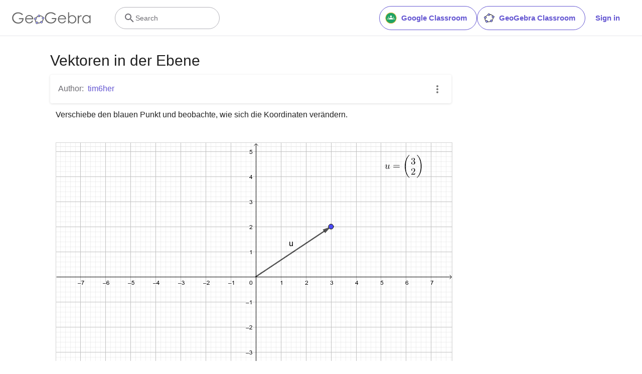

--- FILE ---
content_type: text/html; charset=utf-8
request_url: https://www.google.com/recaptcha/api2/aframe
body_size: 272
content:
<!DOCTYPE HTML><html><head><meta http-equiv="content-type" content="text/html; charset=UTF-8"></head><body><script nonce="51XZQ-RhTCRUpPMzCIYkWg">/** Anti-fraud and anti-abuse applications only. See google.com/recaptcha */ try{var clients={'sodar':'https://pagead2.googlesyndication.com/pagead/sodar?'};window.addEventListener("message",function(a){try{if(a.source===window.parent){var b=JSON.parse(a.data);var c=clients[b['id']];if(c){var d=document.createElement('img');d.src=c+b['params']+'&rc='+(localStorage.getItem("rc::a")?sessionStorage.getItem("rc::b"):"");window.document.body.appendChild(d);sessionStorage.setItem("rc::e",parseInt(sessionStorage.getItem("rc::e")||0)+1);localStorage.setItem("rc::h",'1768751629613');}}}catch(b){}});window.parent.postMessage("_grecaptcha_ready", "*");}catch(b){}</script></body></html>

--- FILE ---
content_type: text/plain
request_url: https://rtb.openx.net/openrtbb/prebidjs
body_size: -83
content:
{"id":"18f51479-c5ef-466e-a4ce-e422f872abce","nbr":0}